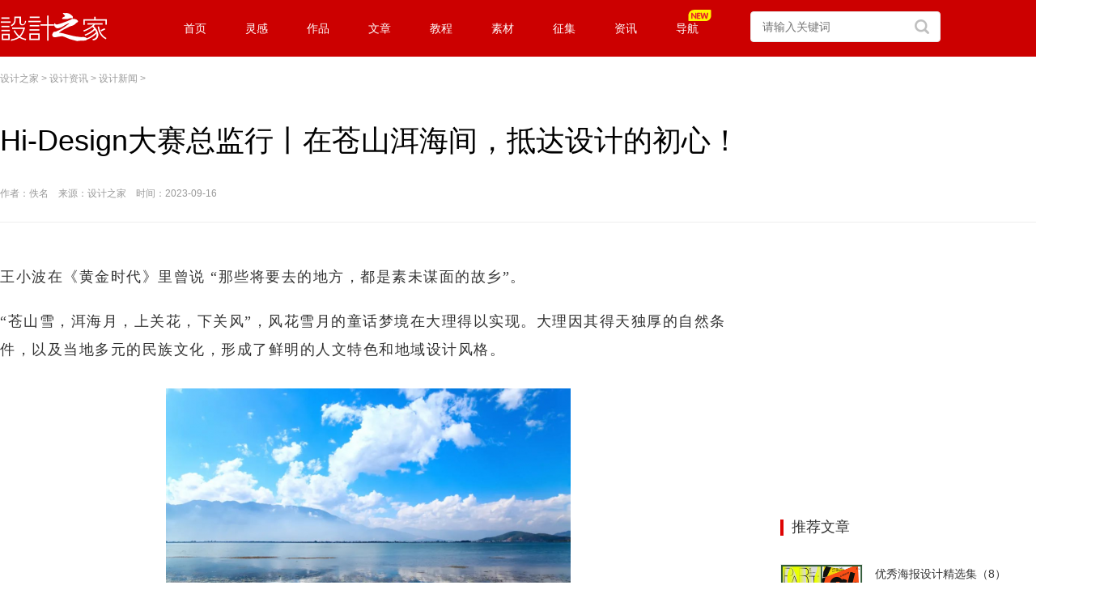

--- FILE ---
content_type: text/html
request_url: https://www.sj33.cn/news/60526.html
body_size: 9827
content:
<!DOCTYPE html>
<html>
<head>
<meta http-equiv="Cache-Control" content="no-transform " />
<meta http-equiv="content-type" content="text/html;charset=utf-8" />
<title>Hi-Design大赛总监行丨在苍山洱海间，抵达设计的初心！ - 设计之家</title>
<meta name="keywords" content="Hi-Design" />
<meta name="description" content="Hi-Design大赛总监行丨在苍山洱海间，抵达设计的初心！" />
<link rel="stylesheet" type="text/css" href="/css/style.css">
<link rel="stylesheet" type="text/css" href="/css/prenext.css">
<link rel="stylesheet" type="text/css" href="/css/zan.css">
<link rel="stylesheet" type="text/css" href="/css/list.css">
<link rel="stylesheet" type="text/css" href="/css/home.css">
   <link rel="stylesheet" href="https://work.sj33.cn/asset/pc/front/css/obj/detail.css?v=1">
<link href="https://work.sj33.cn/asset/vendor/layui/css/layui.css" rel="stylesheet" type="text/css">
<link href="https://work.sj33.cn/asset/pc/front/css/top_nav.css" rel="stylesheet" type="text/css">
<link href="https://work.sj33.cn/asset/vendor/iconfont/iconfont.css" rel="stylesheet" type="text/css">
<SCRIPT src="https://libs.baidu.com/jquery/2.0.0/jquery.min.js" type="text/javascript"></SCRIPT>
<SCRIPT src="/js/jquery1.js" type="text/javascript" ></script>
<script language="javascript" src="/js/jquery-code.js"></script>
<script src="https://work.sj33.cn/asset/pc/front/js/head.js"></script>
<script src="/js/load_user.js"></script>
<script type="text/javascript" src="/js/a.js"></script>
<script>
var archiveId = '60526';
</script>
<script type="text/javascript" src="/js/zan.js"></script>
<script data-fixed="true">
  !function(){
    function params(u, p){
      var m = new RegExp("(?:&|/?)"+p+"=([^&$]+)").exec(u);
      return m ? m[1] : '';
    }
    if(/iphone|ios|android|ipod/i.test(navigator.userAgent.toLowerCase()) == true && params(location.search, "from") != "mobile"){
      location.href = 'https://m.sj33.cn/news/60526.html';
    }
  }();
</script>
<SCRIPT LANGUAGE="JavaScript">
<!--
    function ResumeError() {
    return true;
}
window.onerror = ResumeError;
// -->
</SCRIPT>
<script>
var _hmt = _hmt || [];
(function() {
  var hm = document.createElement("script");
  hm.src = "https://hm.baidu.com/hm.js?32bdb1892164631690e25a7c7a5fd2f6";
  var s = document.getElementsByTagName("script")[0];
  s.parentNode.insertBefore(hm, s);
})();
</SCRIPT>
<style>
.sixi_top {
    position: fixed;
    top: 10px;
}
</style>
</head>
<body id="common">
<header class="liang_cl header">
    <nav class="liang_cl">
        <div class="liang_logo">
            <a href="/">
                <img src="https://work.sj33.cn/asset/pc/front/image/logo.svg" height="35" width="133">
            </a>
        </div>
        <div class="liang_top_menu_wrap">
            <ul>
                <li><a href="https://www.sj33.cn">首页</a></li>
                <li>
                    <a href="https://www.sj33.cn/idea">灵感</a>
                    <div class="liang_second_menu_wrap liang_hide">
                        <p>
                            <a href="https://www.sj33.cn/article">平面设计</a>
                        </p>
                        <p>
                            <a href="https://www.sj33.cn/architecture">环艺设计</a>
                        </p>
                        <p>
                            <a href="https://www.sj33.cn/industry">工业设计</a>
                        </p>
                        <p>
                            <a href="https://www.sj33.cn/cg">CG插画</a>
                        </p>
                        <p>
                            <a href="https://www.sj33.cn/digital">网页UI</a>
                        </p>
                        <p>
                            <a href="https://www.sj33.cn/dphoto">摄影</a>
                        </p>
                        <p>
                            <a href="https://www.sj33.cn/ys">艺术</a>
                        </p>
                        <p>
                            <a href="https://www.sj33.cn/mrt">名人堂</a>
                        </p>
                    </div>
                </li>
<li>
                    <a href="https://work.sj33.cn">作品</a>
                    <div class="liang_second_menu_wrap liang_hide">
                        <p>
                            <a href="https://work.sj33.cn/list1-0">平面设计</a>
                        </p>
                        <p>
                            <a href="https://work.sj33.cn/list4-0">空间设计</a>
                        </p>
                        <p>
                            <a href="https://work.sj33.cn/list12-0">UI/UX</a>
                        </p>
                        <p>
                            <a href="https://work.sj33.cn/list6-0">网页设计</a>
                        </p>
                        <p>
                            <a href="https://work.sj33.cn/list24-0">电商视觉</a>
                        </p>
                        <p>
                            <a href="https://work.sj33.cn/list7-0">工业/产品</a>
                        </p>
                        <p>
                            <a href="https://work.sj33.cn/list8-0">插画动漫</a>
                        </p>
                        <p>
                            <a href="https://work.sj33.cn/list9-0">摄影</a>
                        </p>
                        <p>
                            <a href="https://work.sj33.cn/list10-0">艺术</a>
                        </p>                 
                        <p>
                    <a href="https://work.sj33.cn/article/list0-0">文章</a>
                        </p>                        
                    </div>
                </li>
                <li>
                    <a href="https://www.sj33.cn/archives">文章</a>
                </li>                
                <li>
                    <a href="https://www.sj33.cn/jc">教程</a>
                    <div class="liang_second_menu_wrap liang_hide">
                        <p>
                            <a href="https://www.sj33.cn/jc/pmjc/ps">平面教程</a>
                        </p>
                        <p>
                            <a href="https://www.sj33.cn/jc/wyjc">网页教程</a>
                        </p>
                        <p>
                            <a href="https://www.sj33.cn/jc/dmtjc">多媒体教程</a>
                        </p>
                        <p>
                            <a href="https://www.sj33.cn/jc/yqjs">印前技术</a>
                        </p>
                        <p>
                            <a href="https://www.sj33.cn/jc/yqjs">PS教程</a>
                        </p>
                        <p>
                            <a href="https://www.sj33.cn/jc/pmjc/ai">Illustrator教程</a>
                        </p>
                    </div>
                </li>
                <li>
                    <a href="https://www.sj33.cn/sc">素材</a>
                    <div class="liang_second_menu_wrap liang_hide">
                        <p>
                            <a href="https://www.sj33.cn/sc/slsc">矢量素材</a>
                        </p>
                        <p>
                            <a href="https://www.sj33.cn/sc/logo">矢量标志</a>
                        </p>
                        <p>
                            <a href="https://www.sj33.cn/sc/psd">PSD素材</a>
                        </p>
                        <p>
                            <a href="https://www.sj33.cn/sc/png">PNG图标素材</a>
                        </p>
                        <p>
                            <a href="https://www.sj33.cn/sc/gif">GIF图标素材</a>
                        </p>
                        <p>
                            <a href="https://www.sj33.cn/sc/qtsc">其他素材</a>
                        </p>
                        <p>
                            <a href="https://www.sj33.cn/sc/Wallpaper">壁纸下载</a>
                        </p>
                        <p>
                            <a href="https://www.sj33.cn/sc/ps">PS素材</a>
                        </p>
                    </div>
                </li>
                <li>
                    <a href="https://www.sj33.cn/sjjs">征集</a>
                    <div class="liang_second_menu_wrap liang_hide">
                        <p>
                            <a href="https://www.sj33.cn/sjjs/sjjs">平面征集</a>
                        </p>
                        <p>
                            <a href="https://www.sj33.cn/sjjs/gyzj">工业征集</a>
                        </p>
                        <p>
                            <a href="https://www.sj33.cn/sjjs/hyzj">环境艺术</a>
                        </p>
                        <p>
                            <a href="https://www.sj33.cn/sjjs/other">其它征集</a>
                        </p>
                        <p>
                            <a href="https://www.sj33.cn/sjjs/sjjx">设计揭晓</a>
                        </p>
                    </div>
                </li>
                <li>
                    <a href="https://www.sj33.cn/news">资讯</a>
                </li>                
                <li>
         <a href="https://hao.sj33.cn"> <i style="width:45px; height: 14px; display: inline-block;background: url(//images.sj33.cn/img/icon_new3.svg) no-repeat 50%/100%;vertical-align: middle;
    position: absolute;top: 12px; "></i>
                   导航</a>
                </li>
            </ul>
        </div>
        <div class="liang_search">
            <div class="search1">
                <form action="https://www.sj33.cn/js/search1.php" target="_blank">
                    <input type="hidden" name="s" value="5844175569310651634">
                    <input type="hidden" name="ie" value="utf-8">
                    <input type="text" name="q" class="key_input" placeholder="请输入关键词">
                    <input type="submit" value=" " class="c_btn">
                </form>
            </div>
        </div>
        <div class="liang_user h-user"></div>
    </nav>
</header>

<!-- ********网页顶部代码结束******** -->
<!-- ********网页中部代码开始******** -->
  <div id="loat2"><a href="/">设计之家</a> > <a href='/news/'>设计资讯</a> > <a href='/news/sjxw/'>设计新闻</a> > </div>
<div class="title_bar">
<div class="title_bar_1">
                <h1 class="post-title">Hi-Design大赛总监行丨在苍山洱海间，抵达设计的初心！</h1>
<div class="zuozhe1">作者：佚名　来源：设计之家　时间：2023-09-16 </div></div></div>
<div id="main">
<div class="combox clearfix">
     <div class="comright post-content">
<div class="artcon"><p>
	王小波在《黄金时代》里曾说 &ldquo;那些将要去的地方，都是素未谋面的故乡&rdquo;。</p>
<p>
	&ldquo;苍山雪，洱海月，上关花，下关风&rdquo;，风花雪月的童话梦境在大理得以实现。大理因其得天独厚的自然条件，以及当地多元的民族文化，形成了鲜明的人文特色和地域设计风格。</p>
<p style="font-family: &quot;Helvetica Neue&quot;, Helvetica, &quot;PingFang SC&quot;, Tahoma, Arial, sans-serif; font-size: 16px; text-indent: 0px; text-align: center;">
	<img alt="Hi-Design大赛总监行丨在苍山洱海间，抵达设计的初心！" src="//images.sj33.cn/uploads/202309/135I32020-0.png" style="border: none; display: inline-block; vertical-align: middle; max-width: 100%; margin: 10px 0px;" /></p>
<p>
	<span style="text-indent: 2em;">人因地域而生，地因人文而活。9月19-22日，日立中央空调联合国际高端艺术家电 gorenje 古洛尼将在大理最适合的季节，举办第十一届Hi-Design室内设计大赛总监行暨作品品鉴研学之旅，从苍山洱海到茶马古道，走访艺术建筑群，溯源设计灵感之源，与全国设计总监一起深入大理体验其独特的在地文化。</span></p>
<p style="font-family: &quot;Helvetica Neue&quot;, Helvetica, &quot;PingFang SC&quot;, Tahoma, Arial, sans-serif; font-size: 16px; text-indent: 0px; text-align: center;">
	<img alt="Hi-Design大赛总监行丨在苍山洱海间，抵达设计的初心！" src="//images.sj33.cn/uploads/202309/135I35503-1.png" style="border: none; display: inline-block; vertical-align: middle; max-width: 100%; margin: 10px 0px;" /></p>
<p>
	&nbsp;</p>
<p style="font-family: &quot;Helvetica Neue&quot;, Helvetica, &quot;PingFang SC&quot;, Tahoma, Arial, sans-serif; font-size: 16px; text-indent: 0px; text-align: center;">
	<strong>漫游&middot;多彩之境</strong></p>
<p>
	<strong style="text-indent: 2em;">苍山洱海</strong></p>
<p>
	&ldquo;苍山月隐浮云绕，洱海风清碧浪涟。&rdquo; 苍山雪洱海月是大理最广为人知的美景。苍山由19座山峰组成，巍峨雄壮，山顶白雪皑皑，奇绝瑰丽；而洱海因形似耳朵而取名为&ldquo;洱海&rdquo;。苍山洱海之间，以山为束，以水为带，相互牵连，将相辉映。</p>
<p style="font-family: &quot;Helvetica Neue&quot;, Helvetica, &quot;PingFang SC&quot;, Tahoma, Arial, sans-serif; font-size: 16px; text-indent: 0px; text-align: center;">
	<img alt="Hi-Design大赛总监行丨在苍山洱海间，抵达设计的初心！" src="//images.sj33.cn/uploads/202309/135I3G94-2.png" style="border: none; display: inline-block; vertical-align: middle; max-width: 100%; margin: 10px 0px;" /></p>
<p>
	&nbsp;</p>
<p>
	<strong>双廊古镇</strong></p>
<p>
	&ldquo;大理风光在苍洱，苍洱风光在双廊&rdquo;，双廊因北有萝莳曲，南有莲花曲，而风情、玉几二岛环抱于双曲间而得名。双廊古镇位于洱海东北岸洱海边上，三面环山，一面临海，群山叠翠与湖光水色交相辉映，风光旖旎十分宜居。</p>
<p style="font-family: &quot;Helvetica Neue&quot;, Helvetica, &quot;PingFang SC&quot;, Tahoma, Arial, sans-serif; font-size: 16px; text-indent: 0px; text-align: center;">
	<img alt="Hi-Design大赛总监行丨在苍山洱海间，抵达设计的初心！" src="//images.sj33.cn/uploads/202309/135I3O47-3.png" style="border: none; display: inline-block; vertical-align: middle; max-width: 100%; margin: 10px 0px;" /></p>
<p>
	<strong style="text-indent: 2em;">大理古城</strong></p>
<p>
	似乎每一做座城市都有那么一座古城，在古城里记录着城市最原始的人文风貌，大理古城就是这样一个地方。古城里的道路仍保持着明、清以来的棋盘式方格网结构。城内由南到北，一条大街横贯其中，深街幽巷，无不显示着大理的古朴与别致。</p>
<p style="font-family: &quot;Helvetica Neue&quot;, Helvetica, &quot;PingFang SC&quot;, Tahoma, Arial, sans-serif; font-size: 16px; text-indent: 0px; text-align: center;">
	<img alt="Hi-Design大赛总监行丨在苍山洱海间，抵达设计的初心！" src="//images.sj33.cn/uploads/202309/135I35X2-4.png" style="border: none; display: inline-block; vertical-align: middle; max-width: 100%; margin: 10px 0px;" /></p>
<p>
	&nbsp;</p>
<p style="font-family: &quot;Helvetica Neue&quot;, Helvetica, &quot;PingFang SC&quot;, Tahoma, Arial, sans-serif; font-size: 16px; text-indent: 0px; text-align: center;">
	<strong>品鉴&middot;大赛作品</strong></p>
<p>
	<span style="text-indent: 2em;">历经了「第十一届Hi-Design大赛」初审会的圆满举办，备受期待的大赛总监行暨作品品鉴会正式起航，首站地点选择了云南&middot;大理，以一场桃花源记式的生活探索，借用热带山海的能量，追寻设计的初心与本性，共同开启一段自然、生活与美学创作之旅。</span></p>
<p>
	<span style="text-indent: 2em;">本次活动更邀请到20位设计总监作为品鉴嘉宾参与大赛，他们将以专业的角度和超高的艺术鉴赏力，从600+幅初审作品中层层筛选，最终评选出创新力、艺术力俱佳的设计作品。</span></p>
<p style="font-family: &quot;Helvetica Neue&quot;, Helvetica, &quot;PingFang SC&quot;, Tahoma, Arial, sans-serif; font-size: 16px; text-indent: 0px; text-align: center;">
	<img alt="Hi-Design大赛总监行丨在苍山洱海间，抵达设计的初心！" src="//images.sj33.cn/uploads/202309/135I35358-5.png" style="border: none; display: inline-block; vertical-align: middle; max-width: 100%; margin: 10px 0px;" /></p>
<p>
	<span style="text-indent: 2em;">思想交流，灵感碰撞。品鉴会结束，众多设计大咖将以大赛作品为灵感，共话家居设计的现状与未来趋势，缔造一场充满火花的思想盛宴。</span></p>
<p>
	&nbsp;</p>
<p>
	&nbsp;</p>
<p style="font-family: &quot;Helvetica Neue&quot;, Helvetica, &quot;PingFang SC&quot;, Tahoma, Arial, sans-serif; font-size: 16px; text-indent: 0px; text-align: center;">
	<strong>直播&middot;大咖开讲</strong></p>
<p>
	<span style="text-indent: 2em;">&ldquo;苍山不墨千秋画，洱海无弦万古琴&rdquo;，自古文人雅士对大理的赞美源源不断，这里也成为无数游人向往的目的地，让人们对此地着迷的原因并非只是美如画的自然风光，云南多彩的民族特色文化，让这片土地更具魅力。</span></p>
<p style="font-family: &quot;Helvetica Neue&quot;, Helvetica, &quot;PingFang SC&quot;, Tahoma, Arial, sans-serif; font-size: 16px; text-indent: 0px; text-align: center;">
	<img alt="Hi-Design大赛总监行丨在苍山洱海间，抵达设计的初心！" src="//images.sj33.cn/uploads/202309/135I32619-6.png" style="border: none; display: inline-block; vertical-align: middle; max-width: 100%; margin: 10px 0px;" /></p>
<p>
	<span style="text-indent: 2em;">历史悠久的大理，有着绚丽璀璨的民族文化，其中白族古建筑独树一帜，祥和宁静的乡村民居，巧妙的梁枋构件，丰富多彩的门窗样式，栩栩如生的木雕艺术&hellip;&hellip;都给我们以美的享受。</span></p>
<p style="font-family: &quot;Helvetica Neue&quot;, Helvetica, &quot;PingFang SC&quot;, Tahoma, Arial, sans-serif; font-size: 16px; text-indent: 0px; text-align: center;">
	<img alt="Hi-Design大赛总监行丨在苍山洱海间，抵达设计的初心！" src="//images.sj33.cn/uploads/202309/135I33356-7.png" style="border: none; display: inline-block; vertical-align: middle; max-width: 100%; margin: 10px 0px;" /></p>
<p>
	<span style="text-indent: 2em;">作为大理土生土长的设计师，顾鹏一直在民族传统艺术与现代设计相结合的道路上不断探索。他说：在大理，设计并不是职业，而是一种生活方式。此次总监行，日立特别邀请大理市创阁空间设计机构创始人、大理州装饰行业协会理事 顾鹏于9月21日13:30开启一场直播分享，和全国设计师一起探讨建筑与设计的边界是什么？设计如何平衡传统与时尚，实用与审美？</span></p>
<p style="font-family: &quot;Helvetica Neue&quot;, Helvetica, &quot;PingFang SC&quot;, Tahoma, Arial, sans-serif; font-size: 16px; text-indent: 0px; text-align: center;">
	<img alt="Hi-Design大赛总监行丨在苍山洱海间，抵达设计的初心！" src="//images.sj33.cn/uploads/202309/135I32b9-8.png" style="border: none; display: inline-block; vertical-align: middle; max-width: 100%; margin: 10px 0px;" /></p>
<p>
	&nbsp;</p>
<p style="font-family: &quot;Helvetica Neue&quot;, Helvetica, &quot;PingFang SC&quot;, Tahoma, Arial, sans-serif; font-size: 16px; text-indent: 0px; text-align: center;">
	<strong>围炉&middot;东方美学</strong></p>
<p>
	<span style="text-indent: 2em;">相信大家都曾被著名舞蹈家杨丽萍的太阳宫、月亮宫的仙气给惊艳。背后的设计师赵青、杨广也因此声名大噪，而这种足以征服世界的美学同样被延续到了&ldquo;青庐&rdquo;一系列建筑作品中。</span></p>
<p style="font-family: &quot;Helvetica Neue&quot;, Helvetica, &quot;PingFang SC&quot;, Tahoma, Arial, sans-serif; font-size: 16px; text-indent: 0px; text-align: center;">
	<img alt="Hi-Design大赛总监行丨在苍山洱海间，抵达设计的初心！" src="//images.sj33.cn/uploads/202309/135I35513-9.png" style="border: none; display: inline-block; vertical-align: middle; max-width: 100%; margin: 10px 0px;" /></p>
<p>
	<span style="text-indent: 2em;">大理易林青庐，是民宿也是建筑师杨广自己的家，是他历时6年，精心打造的又一青庐系精品力作。背靠苍山烟雨屏风，依山傍湿地公园，真正是闲庭信步看天上云卷云舒。</span></p>
<p>
	<span style="text-indent: 2em;">有人问，青庐属于什么风格？它没有风格，所谓风格，即是&ldquo;传承&rdquo;。青庐的建筑语言青石钢筋从来不是标榜自己艺术的态度，而是在设计中探寻平衡，探寻生活的最佳状态。</span></p>
<p style="font-family: &quot;Helvetica Neue&quot;, Helvetica, &quot;PingFang SC&quot;, Tahoma, Arial, sans-serif; font-size: 16px; text-indent: 0px; text-align: center;">
	<img alt="Hi-Design大赛总监行丨在苍山洱海间，抵达设计的初心！" src="//images.sj33.cn/uploads/202309/135I3D07-10.png" style="border: none; display: inline-block; vertical-align: middle; max-width: 100%; margin: 10px 0px;" /></p>
<p>
	<span style="text-indent: 2em;">此次Hi-Design大赛总监行携手建筑师杨广老师燃炉而起，在双向奔赴中开启一场融合与平衡、东方美学与在地艺术的挖掘之旅，届时众多设计大咖将化身艺术的追随者、制造者、思考者与杨广老师畅聊青庐背后的艺术生活。</span></p>
<p style="font-family: &quot;Helvetica Neue&quot;, Helvetica, &quot;PingFang SC&quot;, Tahoma, Arial, sans-serif; font-size: 16px; text-indent: 0px; text-align: center;">
	<img alt="Hi-Design大赛总监行丨在苍山洱海间，抵达设计的初心！" src="//images.sj33.cn/uploads/202309/135I32143-11.png" style="border: none; display: inline-block; vertical-align: middle; max-width: 100%; margin: 10px 0px;" /></p>
<p>
	<span style="text-indent: 2em;">久在樊笼里，复得返自然。9月19-22日，在积淀了多元民族文化与原生自然之美的大理，Hi-Design大赛将携手全国20位设计大咖完成一场丰富、美好的艺术游学之旅。让我们一起期待吧！</span></p>
<p style="text-align: center;">
	<img alt="Hi-Design大赛总监行丨在苍山洱海间，抵达设计的初心！" src="//images.sj33.cn/uploads/202309/135I31225-12.png" /></p>
</div>
<div class="showpage"></div>
           <!--end artbox-->
<div class="dianzana">
    <div class="zanyixia">
        <div class="zan_box">
            <a id="zan_button" href="javascript:;" class="zan" data-id="60526"><i class=""></i>
                <b id="zan_number" style="display: block;">0</b>
            </a>
        </div>
    </div>
</div>             
<div class="p-20">标签：<a href='/tags/Hi-Design/'  class="project-tag-14 mt-10" target="_blank">Hi-Design</a></div>  
<div class="article-paged">
 <div class="previous prev_next">
     <a href="/news/60525.html" class="flex paged-item"><div class="paged-thumb h-scale"><i class="thumb" style="background-image:url(//images.sj33.cn/uploads/202309/7-2309151RR2960.png)"></i></div><div class="paged-main"><h5><i class="icon-left"></i> 上一篇</h5><h3>体验慕思世纪梦智能床垫：科技与舒适的完美融合</h3></div></a>
 </div>
 <div class="next prev_next">
     <a href="/news/60527.html" class="flex paged-item"><div class="paged-thumb h-scale"><i class="thumb" style="background-image:url(//images.sj33.cn/uploads/202309/7-230921102944343.jpeg)"></i></div><div class="paged-main"><h5>下一篇 <i class="icon-right"></i></h5><h3>舟山市“小岛你好”公共建筑与艺术装置国际设计竞赛获奖名单公布！</h3></div></a>
 </div>
</div>
             <div class="relatedart">
<div class="ntitle"><h3>相关文章</h3></div>
         <ul class="likelist">
		 <li ><a href="/news/60578.html"><img src="//images.sj33.cn/uploads/202310/7-231024134340112.png" alt="Hi-Design设计总监行丨对话全国优秀设计总监，深掘设计发展潮流与趋势" /></a><a href="/news/60578.html" title="Hi-Design设计总监行丨对话全国优秀设计总监，深掘设计发展潮流与趋势" target="_blank">Hi-Design设计总监行丨对话全国优秀设计总监，深掘设计发展潮流与趋势</a></li>

         </ul>
            </div>
 <div class="ntitle">
           <h3>随机推荐</h3></div>
                  <ul class="imglist2" id="tag">
                         <div id='tag2bf1083eea84eefa9230795ce960925e'>
<li><div id="typelink3"><a href="/news/18868.html" target="_blank"><img src="//images.sj33.cn/uploads/allimg/200901/20090108152259737_lit.jpg" alt="CGS封神榜人物形象设计大赛评选入围名单揭晓" /></a><a href="/news/18868.html" title="CGS封神榜人物形象设计大赛评选入围名单揭晓" target="_blank">CGS封神榜人物形象设计大赛评选入围名单揭晓</a></div><div id="typelink2"> <a href='/news/sjxw/'>设计新闻</a> | 2009-01-08</div></li>
<li><div id="typelink3"><a href="/news/59953.html" target="_blank"><img src="//images.sj33.cn/uploads/202301/7-230109155GY52.jpeg" alt="数百万扶持基金+行业大咖虚位以待 ！ 首届“动" /></a><a href="/news/59953.html" title="数百万扶持基金+行业大咖虚位以待 ！ 首届“动" target="_blank">数百万扶持基金+行业大咖虚位以待 ！ 首届“动</a></div><div id="typelink2"> <a href='/news/sjxw/'>设计新闻</a> | 2023-01-09</div></li>
<li><div id="typelink3"><a href="/news/58981.html" target="_blank"><img src="//images.sj33.cn/uploads/202206/7-22061G12F5920.jpeg" alt="华为全屋智能授权体验店（东莞虎门百利玛） " /></a><a href="/news/58981.html" title="华为全屋智能授权体验店（东莞虎门百利玛） " target="_blank">华为全屋智能授权体验店（东莞虎门百利玛） </a></div><div id="typelink2"> <a href='/news/sjxw/'>设计新闻</a> | 2022-06-17</div></li>
<li><div id="typelink3"><a href="/news/57448.html" target="_blank"><img src="//images.sj33.cn/uploads/202108/7-210S116225J04.png" alt="慕思沙发|Pantone：一场色彩空间探寻之旅，看见艺" /></a><a href="/news/57448.html" title="慕思沙发|Pantone：一场色彩空间探寻之旅，看见艺" target="_blank">慕思沙发|Pantone：一场色彩空间探寻之旅，看见艺</a></div><div id="typelink2"> <a href='/news/sjxw/'>设计新闻</a> | 2021-08-31</div></li>
<li><div id="typelink3"><a href="/news/19857.html" target="_blank"><img src="/images/defaultpic.gif" alt="与Adobe全球创意大师在上海零距离接触" /></a><a href="/news/19857.html" title="与Adobe全球创意大师在上海零距离接触" target="_blank">与Adobe全球创意大师在上海零距离接触</a></div><div id="typelink2"> <a href='/news/sjxw/'>设计新闻</a> | 2009-05-06</div></li>
<li><div id="typelink3"><a href="/news/60557.html" target="_blank"><img src="//images.sj33.cn/uploads/202310/7-231011110UMQ.jpeg" alt="音频品牌Airyou将亮相深圳国际礼品展" /></a><a href="/news/60557.html" title="音频品牌Airyou将亮相深圳国际礼品展" target="_blank">音频品牌Airyou将亮相深圳国际礼品展</a></div><div id="typelink2"> <a href='/news/sjxw/'>设计新闻</a> | 2023-10-11</div></li>
    </div>

                 </ul>
</div><!--end comright-->
<div class="comleft">
         <div class="comleftbox">
         <script>sj("right-top");</script>
<div class="ntitle">
           <h3>推荐文章</h3></div>
              <ul class="tjsj">
<li><a href="/article/hbzp/202209/59337.html"><img src="//images.sj33.cn/uploads/202209/7-22092300313IM.jpg" alt="优秀海报设计精选集（8）" /></a><p><a href="/article/hbzp/202209/59337.html" title="优秀海报设计精选集（8）" target="_blank">优秀海报设计精选集（8）</a><span><a href='/article/hbzp/'>海报设计</a></span></p></li>
<li><a href="/architecture/jzhsj/zxxs/202208/59200.html"><img src="//images.sj33.cn/uploads/202208/7-220Q409111R63.jpg" alt="充满自然光线！32平米精致小公寓设计" /></a><p><a href="/architecture/jzhsj/zxxs/202208/59200.html" title="充满自然光线！32平米精致小公寓设计" target="_blank">充满自然光线！32平米精致小公寓设计</a><span><a href='/architecture/jzhsj/zxxs/'>装修设计</a></span></p></li>
<li><a href="/article/bssj/202207/59061.html"><img src="//images.sj33.cn/uploads/202207/7-220G1095501293.jpg" alt="亲爱的图书馆 | VERSE杂志版式设计" /></a><p><a href="/article/bssj/202207/59061.html" title="亲爱的图书馆 | VERSE杂志版式设计" target="_blank">亲爱的图书馆 | VERSE杂志版式设计</a><span><a href='/article/bssj/'>版式设计</a></span></p></li>

              </ul>
  <div style="clear:both;"></div>
    <div style="padding:20px 0;">
         <script>sj("rm");</script></div>
<div class="ntitle">
           <h3>最新文章</h3></div>
              <ul class="tjsj">
<li><a href="/news/60657.html" title="MODAMURI美末×广州设计周｜完美收官，回归本源"  target="_blank"><img src="//images.sj33.cn/uploads/202312/7-2312141303053b.jpeg" alt="MODAMURI美末×广州设计周｜完美收官，回归本源" /></a><p><a href="/news/60657.html" title="MODAMURI美末×广州设计周｜完美收官，回归本源" target="_blank">MODAMURI美末×广州设计周｜完美收官，回归本源</a></p></li>
<li><a href="/news/60656.html" title="嵌入之美空间展 海信中央空调两大新品亮相"  target="_blank"><img src="//images.sj33.cn/uploads/202312/7-2312131I055G8.jpg" alt="嵌入之美空间展 海信中央空调两大新品亮相" /></a><p><a href="/news/60656.html" title="嵌入之美空间展 海信中央空调两大新品亮相" target="_blank">嵌入之美空间展 海信中央空调两大新品亮相</a></p></li>
<li><a href="/news/60655.html" title="埃克塞尔智能科技闪耀广州设计周，智能科技"  target="_blank"><img src="//images.sj33.cn/uploads/202312/7-2312121K25O51.png" alt="埃克塞尔智能科技闪耀广州设计周，智能科技" /></a><p><a href="/news/60655.html" title="埃克塞尔智能科技闪耀广州设计周，智能科技" target="_blank">埃克塞尔智能科技闪耀广州设计周，智能科技</a></p></li>

              </ul>
  <div style="clear:both;"></div>
             <div style="padding:20px 0;">
<script async src="//pagead2.googlesyndication.com/pagead/js/adsbygoogle.js"></script>
<!-- 336x280-nr1, 创建于 08-5-6 -->
<ins class="adsbygoogle"
     style="display:inline-block;width:336px;height:280px"
     data-ad-client="ca-pub-6505249542235976"
     data-ad-slot="1567962557"></ins>
<script>
(adsbygoogle = window.adsbygoogle || []).push({});
</script>
</div>
<div class="ntitle"><h3>热门标签</h3></div>
             <div class="">
<a class="btn1" href='/tags/LOGO设计/' target="_blank">LOGO设计</a><a class="btn1" href='/tags/矢量素材/' target="_blank">矢量素材</a><a class="btn1" href='/tags/公寓设计/' target="_blank">公寓设计</a><a class="btn1" href='/tags/标志矢量/' target="_blank">标志矢量</a><a class="btn1" href='/tags/创意广告/' target="_blank">创意广告</a><a class="btn1" href='/tags/包装设计/' target="_blank">包装设计</a><a class="btn1" href='/tags/插画欣赏/' target="_blank">插画欣赏</a><a class="btn1" href='/tags/标志设计元素/' target="_blank">标志设计元素</a><a class="btn1" href='/tags/品牌形象设计/' target="_blank">品牌形象设计</a><a class="btn1" href='/tags/办公室设计/' target="_blank">办公室设计</a><a class="btn1" href='/tags/canon/' target="_blank">canon</a><a class="btn1" href='/tags/插画作品欣赏/' target="_blank">插画作品欣赏</a><a class="btn1" href='/tags/标志设计/' target="_blank">标志设计</a><a class="btn1" href='/tags/办公空间设计/' target="_blank">办公空间设计</a><a class="btn1" href='/tags/展厅设计/' target="_blank">展厅设计</a><a class="btn1" href='/tags/广告欣赏/' target="_blank">广告欣赏</a><a class="btn1" href='/tags/海报设计/' target="_blank">海报设计</a><a class="btn1" href='/tags/品牌视觉设计/' target="_blank">品牌视觉设计</a><a class="btn1" href='/tags/画册设计/' target="_blank">画册设计</a><a class="btn1" href='/tags/插画/' target="_blank">插画</a>
              </div>
<div style="clear:both;"></div>
      <script>sj("yc-336");</script>
      <script>sj("ycd");</script>   
         </div><!--end comleftbox-->
      </div><!--end comleft-->
   </div><!--end combox-->
</div><!--end main-->
<div id=footer>
<div id="footbox">
<div class="footer-left">
<P class=botlink><A href="/about/" target=_blank>关于我们</A> <A href="/guanggao/" target=_blank>广告投放</A>  <A href="/copyright/" target=_blank>版权声明</A>  <A href="/mianze/" target=_blank>免责声明</A><A href="/sitemap/" target=_blank>网站地图</A>  <A href="/link/" target=_blank>友情链接</A>  <A href="/fankui/" target=_blank>留言反馈</A>  <script type="text/javascript" src="/js/qq.js"></script></P><br>
<P class=tj>版权所有 2006-2021 设计之家(www.sj33.cn)<br>Copyright © 2006-2021  www.sj33.cn All rights reserved.</P>
</div>
<div class="footer-right"><img src="/images/wechat.gif"></div>
</div></div>
 <!------右边Icon------->
<div class="sidebar-v2">
<table>	<tbody>	<tr><td>
<div class="sidebar-wrap"><ul>
<li class="wechat"><a href="#" onclick="return false;"><span class="popup popup-qr"><i></i><img src="/images/wechat_sj33.gif" style="float:left;" /></span></a></li>
<li class="weibo" id="weibo"><a href="https://weibo.com/sj33" target=_blank></a></li>	</ul>
</div>	</td>	</tr></tbody></table>
<ul><li class="gotop" id="gotop" style="display:none;"><a href="#" >返回顶部</a></li></ul>
<script type="text/javascript" src="/js/gotop.js"></script>
</div>
<!------右边Icon结束------->
<!-- ********网页底部代码结束******** --> 
<div style="display:none;"><script src="/plus/count.php?view=yes&aid=60526&mid=7" type='text/javascript' language="javascript"></script></div>
<script>(function(){
    var sixi = $('#sixi').offset();
    if (sixi) {
        $(window).scroll(function() {
            if ($(this).scrollTop() >= sixi.top) {
                $('#sixi').addClass('sixi_top');
            } else {
                $('#sixi').removeClass('sixi_top');
            }
        });
    }

    var bp = document.createElement('script');
    var curProtocol = window.location.protocol.split(':')[0];
    if (curProtocol === 'https') {
        bp.src = 'https://zz.bdstatic.com/linksubmit/push.js';
    }
    else {
        bp.src = 'http://push.zhanzhang.baidu.com/push.js';
    }
    var s = document.getElementsByTagName("script")[0];
    s.parentNode.insertBefore(bp, s);
})();
</script>
</body>
</html>


--- FILE ---
content_type: text/html; charset=utf-8
request_url: https://www.google.com/recaptcha/api2/aframe
body_size: 264
content:
<!DOCTYPE HTML><html><head><meta http-equiv="content-type" content="text/html; charset=UTF-8"></head><body><script nonce="oxyogwc97pU3K-S7mL8ceQ">/** Anti-fraud and anti-abuse applications only. See google.com/recaptcha */ try{var clients={'sodar':'https://pagead2.googlesyndication.com/pagead/sodar?'};window.addEventListener("message",function(a){try{if(a.source===window.parent){var b=JSON.parse(a.data);var c=clients[b['id']];if(c){var d=document.createElement('img');d.src=c+b['params']+'&rc='+(localStorage.getItem("rc::a")?sessionStorage.getItem("rc::b"):"");window.document.body.appendChild(d);sessionStorage.setItem("rc::e",parseInt(sessionStorage.getItem("rc::e")||0)+1);localStorage.setItem("rc::h",'1769795309688');}}}catch(b){}});window.parent.postMessage("_grecaptcha_ready", "*");}catch(b){}</script></body></html>